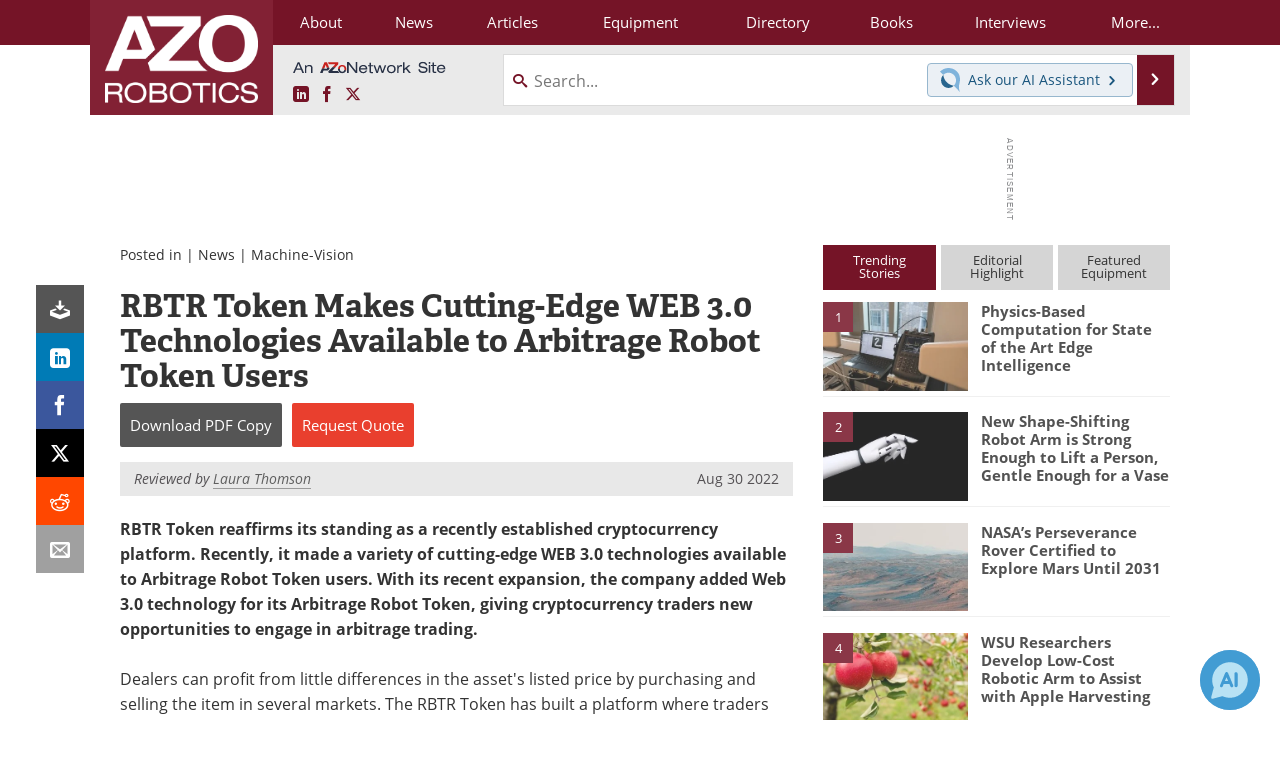

--- FILE ---
content_type: text/html; charset=utf-8
request_url: https://www.google.com/recaptcha/api2/aframe
body_size: 265
content:
<!DOCTYPE HTML><html><head><meta http-equiv="content-type" content="text/html; charset=UTF-8"></head><body><script nonce="oan3uc8Td0HbpTHbKV3k3w">/** Anti-fraud and anti-abuse applications only. See google.com/recaptcha */ try{var clients={'sodar':'https://pagead2.googlesyndication.com/pagead/sodar?'};window.addEventListener("message",function(a){try{if(a.source===window.parent){var b=JSON.parse(a.data);var c=clients[b['id']];if(c){var d=document.createElement('img');d.src=c+b['params']+'&rc='+(localStorage.getItem("rc::a")?sessionStorage.getItem("rc::b"):"");window.document.body.appendChild(d);sessionStorage.setItem("rc::e",parseInt(sessionStorage.getItem("rc::e")||0)+1);localStorage.setItem("rc::h",'1768710493418');}}}catch(b){}});window.parent.postMessage("_grecaptcha_ready", "*");}catch(b){}</script></body></html>